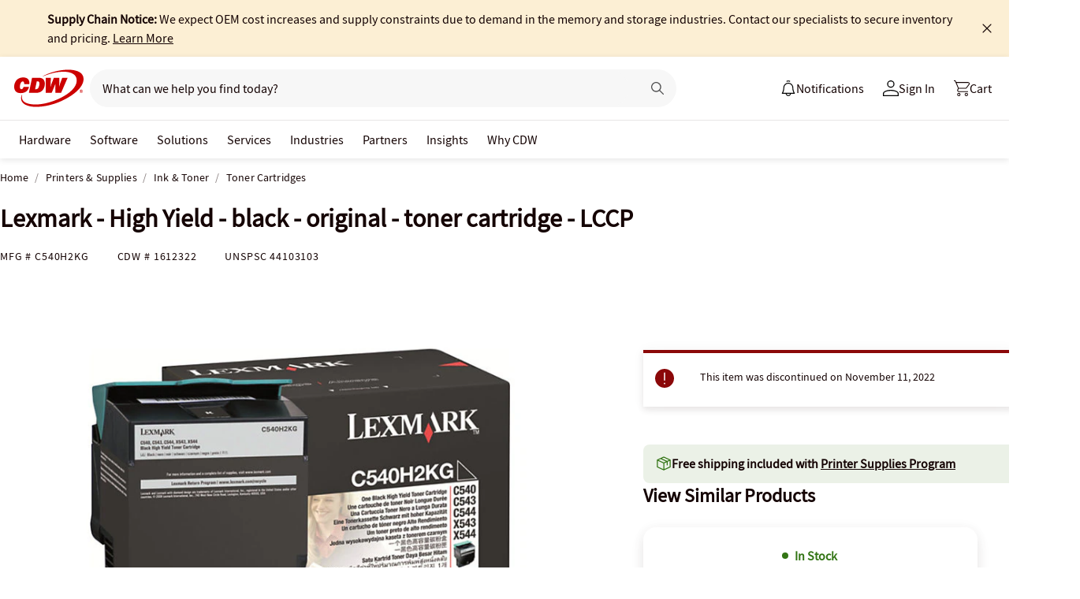

--- FILE ---
content_type: application/x-javascript;charset=utf-8
request_url: https://smetrics.cdw.com/id?d_visid_ver=5.2.0&d_fieldgroup=A&mcorgid=6B61EE6A54FA17010A4C98A7%40AdobeOrg&mid=37967704612711483064344003641234371301&ts=1768627822492
body_size: -115
content:
{"mid":"37967704612711483064344003641234371301"}

--- FILE ---
content_type: text/javascript;charset=UTF-8
request_url: https://webobjects2.cdw.com/is/image/CDW/1612322_IS?req=set,json&handler=cbImageGallery1768627823115&callback=cbImageGallery1768627823115&_=1768627820473
body_size: -163
content:
/*jsonp*/cbImageGallery1768627823115({"set":{"pv":"1.0","type":"img_set","n":"CDW/1612322_IS","item":{"i":{"n":"CDW/1612322"},"s":{"n":"CDW/1612322"},"dx":"800","dy":"600","iv":"NSXQb2"}}},"");

--- FILE ---
content_type: text/javascript; charset=UTF-8
request_url: https://cdw.needle.com/pload?v=10126B&cid=1768627824657&cids=2&ts=1768627824697&pcount=24&pdata=title%3DLexmark%2520-%2520High%2520Yield%2520-%2520black%2520-%2520original%2520-%2520toner%2520cartridge%2520-%2520LCCP%2520-%2520C540H2KG%2520-%2520Toner%2520Cartridges%2520-%2520CDW.com%26url%3Dhttps%253A%252F%252Fwww.cdw.com%252Fproduct%252Flexmark-high-yield-black-original-toner-cartridge-lccp%252F1612322%26wn%3D824697%26ls%3D1%26ExternalNetwork%3Dtrue%26productId%3D1612322%26categoryId%3DPrinters%2520%2526%2520Supplies%257CInk%2520%2526%2520Toner%257CToner%2520Cartridges%26productPrice%3D135.99%26inviteContext%3DPrinters%2520%2526%2520Supplies%26setBrand%3DLexmark%26PersistentId%3D%26CustomerSeq%3D%26EAccountUserEmailAddressSeq%3D%26ContactSeq%3D%26CustomerType%3D%26EAccountUserSeq%3D%26RecentOrderFlag%3D%26MSEnrolled%3D%26BrandDescription%3D%26MembershipPrintingSolution%3D%26MembershipShippingQualifier%3D%26MarketingEntitySegmentLevel3Description%3D%26MarketingEntitySegmentLevel2Description%3D%26lz%3DNA
body_size: 126
content:
Needle.setCookie('needleopt','Saant0-bots',3600);Needle.np="N190d1768627824657000110081d1fde7081d1fde7000000000000000000000000000000000";Needle.setCookie("needlepin",Needle.np,15552000);